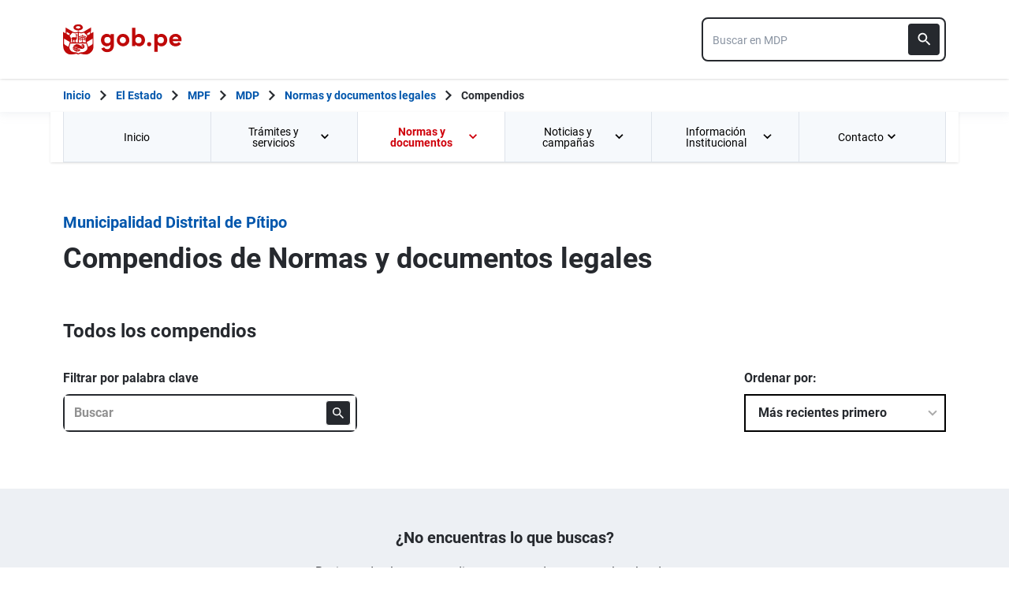

--- FILE ---
content_type: text/html; charset=utf-8
request_url: https://www.gob.pe/institucion/munipitipo/colecciones/normas
body_size: 13702
content:
<!DOCTYPE html><html lang="es-pe"><head><meta content="GOB.PE: único punto de contacto digital del Estado Peruano con la ciudadanía, basado en una experiencia sencilla, consistente e intuitiva de acceso a información institucional, trámites y servicios públicos digitales." name="description" /><!-- Google Tag Manager -->
      <script>(function(w,d,s,l,i){w[l]=w[l]||[];w[l].push({'gtm.start':
      new Date().getTime(),event:'gtm.js'});var f=d.getElementsByTagName(s)[0],
      j=d.createElement(s),dl=l!='dataLayer'?'&l='+l:'';j.async=true;j.src=
      'https://www.googletagmanager.com/gtm.js?id='+i+dl;f.parentNode.insertBefore(j,f);
      })(window,document,'script','dataLayer','GTM-PDXDRQN3');</script>
      <!-- End Google Tag Manager --><title>Compendios - Municipalidad Distrital de Pítipo - Plataforma del Estado Peruano</title><meta charset="UTF-8" /><meta content="width=device-width, initial-scale=1" name="viewport" /><meta content="H5efy5u72DDgqekf6xOfjd06S-f366QEbnkpXoDqcAg" name="google-site-verification" /><meta content="false" name="turbo-prefetch" /><meta name="csrf-param" content="authenticity_token" />
<meta name="csrf-token" content="uZBrAA_lJcv4x1R5yzylNb2QdmBNYlQZCx2jVKo3oTARFKg6nzIoZjARGu8lQfp4JTZ4S2HYZemvn_vk5aYgqg" /><link rel="stylesheet" href="/assets/application_base-9d9deb51.css" /><link rel="stylesheet" href="/assets/application_base-9d9deb51.css" media="print" /><link rel="stylesheet" href="/assets/application_print-8986f2e8.css" media="print" /><link rel="stylesheet" href="/assets/application-0972dfb8.css" media="all" data-turbo-track="reload" /><script>//global object for fbjs and draftjs
if (typeof global === 'undefined') {
  window.global = window;
}</script><script src="/assets/application_base-201d43e5.js" data-turbo-track="reload" defer="defer"></script><meta content="@gobpePCM" name="twitter:site" /><meta content="@gobpePCM" name="twitter:creator" /><meta content="Compendios - Municipalidad Distrital de Pítipo - Plataforma del Estado Peruano" name="twitter:title" /><meta content="GOB.PE: único punto de contacto digital del Estado Peruano con la ciudadanía, basado en una experiencia sencilla, consistente e intuitiva de acceso a información institucional, trámites y servicios públicos digitales. #gobpe" name="twitter:description" /><meta content="https://www.gob.pe/institucion/munipitipo/colecciones/normas" property="og:url" /><meta content="article" property="og:type" /><meta content="Compendios - Municipalidad Distrital de Pítipo - Plataforma del Estado Peruano" property="og:title" /><meta content="GOB.PE: único punto de contacto digital del Estado Peruano con la ciudadanía, basado en una experiencia sencilla, consistente e intuitiva de acceso a información institucional, trámites y servicios públicos digitales. #gobpe" property="og:description" /><meta content="summary" name="twitter:card" /><meta content="200" property="og:image:width" /><meta content="200" property="og:image:height" /><meta content="https://www.gob.pe/assets/escudo-rojo-200-f4bf73f7.png" property="og:image" /><link rel="apple-touch-icon" type="image/x-icon" href="/assets/favicons/apple-icon-57x57-42e0cdf0.png" sizes="57x57" /><link rel="apple-touch-icon" type="image/x-icon" href="/assets/favicons/apple-icon-60x60-5474857c.png" sizes="60x60" /><link rel="apple-touch-icon" type="image/x-icon" href="/assets/favicons/apple-icon-72x72-23a18d8b.png" sizes="72x72" /><link rel="apple-touch-icon" type="image/x-icon" href="/assets/favicons/apple-icon-76x76-6deed722.png" sizes="76x76" /><link rel="apple-touch-icon" type="image/x-icon" href="/assets/favicons/apple-icon-114x114-952c16d1.png" sizes="114x114" /><link rel="apple-touch-icon" type="image/x-icon" href="/assets/favicons/apple-icon-120x120-09c0093c.png" sizes="120x120" /><link rel="apple-touch-icon" type="image/x-icon" href="/assets/favicons/apple-icon-144x144-cfa8302f.png" sizes="144x144" /><link rel="apple-touch-icon" type="image/x-icon" href="/assets/favicons/apple-icon-152x152-657ce405.png" sizes="152x152" /><link rel="apple-touch-icon" type="image/x-icon" href="/assets/favicons/apple-icon-180x180-f85c0fca.png" sizes="180x180" /><link rel="icon" type="image/png" href="/assets/favicons/android-icon-192x192-ec1dea24.png" sizes="192x192" /><link rel="icon" type="image/x-icon" href="/assets/favicons/favicon-1760a09d.ico" /></head><body><!-- Google Tag Manager (noscript) -->
      <noscript><iframe src="https://www.googletagmanager.com/ns.html?id=GTM-PDXDRQN3"
      height="0" width="0" style="display:none;visibility:hidden"></iframe></noscript>
      <!-- End Google Tag Manager (noscript) --><a class="sr-only focus:not-sr-only text-primary underline p-4!" href="#main">Saltar a contenido principal</a><div class="nothing"></div><header aria-label="Header" class="home bg-white shadow"><div class="container align-center relative"><div class="header__content w-full"><div class="header__half flex-align-center"><a class="logo black home__logo track-ga-interaction no-underline!" data-ga-element-type="icono-principal" data-ga-label="Logo gob.pe" href="/"><div class="home__logo__img_shield--small js-escudo md:hidden"><img height="40rem" alt="Logotipo de gob.pe" class="h-10" role="img" src="/assets/escudo_rojo_bicentenario-785637cc.svg" /></div><div aria-label="Logo gob.pe" class="home__logo__img--small" role="img"><img alt="Logo gob.pe" class="img-logo" height="40rem" src="/assets/escudo_text_gobpe_bicentenario_rojo_2-f0bf4122.svg" /><img alt="Logo gob.pe" class="d-none img-logo-focus" src="/assets/escudo_text_gobpe_bicentenario_black-b62ef1cc.svg" /></div></a></div><div class="w-220 md:w-310"><div class="search-internal"><form autocomplete="off" role="search" data-controller="" action="/institucion/munipitipo/buscador" accept-charset="UTF-8" method="get"><div class="input-group no-print relative"><label class="visually-hidden" for="input-search-home-gobpe">Texto de búsqueda en gob.pe</label><input id="input-search-home-gobpe" placeholder="Buscar en MDP" class="search search_autocomplete h-14 rounded-lg border-2 border-gray-900 focus:border-transparent track-ga-search" data-url="https://www.gob.pe/searches_autocomplete.json" data-institution-id="2237" data-target="" data-ga-label="buscador-Compendios" data-ga-element-type="buscador" type="search" name="term" /><input value="munipitipo" autocomplete="off" type="hidden" name="institucion" id="institucion" /><input autocomplete="off" type="hidden" name="topic_id" id="topic_id" /><input value="" autocomplete="off" type="hidden" name="contenido" id="contenido" /><input value="none" autocomplete="off" type="hidden" name="sort_by" id="sort_by" /><button aria-label="Buscar" class="submit bg-gray-900 border-0 absolute inset-y-0 right-0 m-2 cursor-pointer p-2 rounded" disabled="true" id="btn-search-home-gobpe" type="submit"><svg xmlns="http://www.w3.org/2000/svg" width="32" height="32" viewBox="0 0 32 32" fill="none" class="w-6 h-6">
<path d="M21.0086 18.2075H20.06L19.7238 17.8834C20.9005 16.5146 21.6089 14.7376 21.6089 12.8045C21.6089 8.494 18.1149 5 13.8045 5C9.494 5 6 8.494 6 12.8045C6 17.1149 9.494 20.6089 13.8045 20.6089C15.7376 20.6089 17.5146 19.9005 18.8834 18.7238L19.2075 19.06V20.0086L25.211 26L27 24.211L21.0086 18.2075ZM13.8045 18.2075C10.8148 18.2075 8.40137 15.7942 8.40137 12.8045C8.40137 9.81475 10.8148 7.40137 13.8045 7.40137C16.7942 7.40137 19.2075 9.81475 19.2075 12.8045C19.2075 15.7942 16.7942 18.2075 13.8045 18.2075Z" fill="white"></path>
</svg></button></div></form></div></div></div></div></header><div class="react-modal"></div><div class="js-breadcrumb-full-width text-sm bg-white"><div class="container md:max-w-6xl mx-auto px-4"><div class="row"><nav aria-label="Ruta de páginas" class="col-md-12 px-4"><ol class="breadcrumb font-bold"><li class="breadcrumb-item hidden-sm-down hidden-md-down"><a aria-label="Inicio Gob.pe" class="track-ga-interaction" data-ga-element-type="link" data-ga-label="inicio" href="/"><div class="home__logo__img__breadcrumb" id="home">Inicio</div><div class="home__logo__img__breadcrumb hidden" id="escudo"><div class="mr-2"><img alt="gob.pe" class="h-8" height="32rem" src="/assets/escudo_text_gobpe_bicentenario-4656b576.svg" /></div></div></a></li><li class="breadcrumb-item hidden-sm-down hidden-md-down"><span class="hidden-sm-down hidden-md-down mx-1 md:mx-3"><svg xmlns="http://www.w3.org/2000/svg" xmlns:xlink="http://www.w3.org/1999/xlink" version="1.1" id="Capa_1" x="0px" y="0px" viewBox="0 0 10.1 16.3" style="enable-background:new 0 0 10.1 16.3;" xml:space="preserve" width="10.1" height="16.3" aria-hidden="true" class="w-2">
	<path fill="currentColor" d="M0,14.4l6.2-6.2L0,1.9L2,0l8.1,8.1L2,16.3L0,14.4z"></path>
</svg></span><span class="hidden-lg-up mx-1 md:mx-3"><svg xmlns="http://www.w3.org/2000/svg" xmlns:xlink="http://www.w3.org/1999/xlink" version="1.1" id="Capa_1" x="0px" y="0px" viewBox="0 0 10.1 16.3" style="enable-background:new 0 0 10.1 16.3;" xml:space="preserve" width="10.1" height="16.3" aria-hidden="true" class="w-2">
	<path fill="currentColor" d="m 10.1,1.9 -6.2,6.2 6.2,6.3 -2,1.9 L 0,8.2 8.1,0 Z"></path>
</svg></span><a class="track-ga-interaction font-bold ellipsis-breadcrumb" data-ga-element-type="link" data-ga-label="El Estado" href="/estado">El Estado</a></li><li class="breadcrumb-item hidden-sm-down hidden-md-down"><span class="hidden-sm-down hidden-md-down mx-1 md:mx-3"><svg xmlns="http://www.w3.org/2000/svg" xmlns:xlink="http://www.w3.org/1999/xlink" version="1.1" id="Capa_1" x="0px" y="0px" viewBox="0 0 10.1 16.3" style="enable-background:new 0 0 10.1 16.3;" xml:space="preserve" width="10.1" height="16.3" aria-hidden="true" class="w-2">
	<path fill="currentColor" d="M0,14.4l6.2-6.2L0,1.9L2,0l8.1,8.1L2,16.3L0,14.4z"></path>
</svg></span><span class="hidden-lg-up mx-1 md:mx-3"><svg xmlns="http://www.w3.org/2000/svg" xmlns:xlink="http://www.w3.org/1999/xlink" version="1.1" id="Capa_1" x="0px" y="0px" viewBox="0 0 10.1 16.3" style="enable-background:new 0 0 10.1 16.3;" xml:space="preserve" width="10.1" height="16.3" aria-hidden="true" class="w-2">
	<path fill="currentColor" d="m 10.1,1.9 -6.2,6.2 6.2,6.3 -2,1.9 L 0,8.2 8.1,0 Z"></path>
</svg></span><a class="track-ga-interaction font-bold ellipsis-breadcrumb" data-ga-element-type="link" data-ga-label="MPF" href="/muniferrenafe">MPF</a></li><li class="breadcrumb-item hidden-sm-down hidden-md-down"><span class="hidden-sm-down hidden-md-down mx-1 md:mx-3"><svg xmlns="http://www.w3.org/2000/svg" xmlns:xlink="http://www.w3.org/1999/xlink" version="1.1" id="Capa_1" x="0px" y="0px" viewBox="0 0 10.1 16.3" style="enable-background:new 0 0 10.1 16.3;" xml:space="preserve" width="10.1" height="16.3" aria-hidden="true" class="w-2">
	<path fill="currentColor" d="M0,14.4l6.2-6.2L0,1.9L2,0l8.1,8.1L2,16.3L0,14.4z"></path>
</svg></span><span class="hidden-lg-up mx-1 md:mx-3"><svg xmlns="http://www.w3.org/2000/svg" xmlns:xlink="http://www.w3.org/1999/xlink" version="1.1" id="Capa_1" x="0px" y="0px" viewBox="0 0 10.1 16.3" style="enable-background:new 0 0 10.1 16.3;" xml:space="preserve" width="10.1" height="16.3" aria-hidden="true" class="w-2">
	<path fill="currentColor" d="m 10.1,1.9 -6.2,6.2 6.2,6.3 -2,1.9 L 0,8.2 8.1,0 Z"></path>
</svg></span><a class="track-ga-interaction font-bold ellipsis-breadcrumb" data-ga-element-type="link" data-ga-label="MDP" href="/munipitipo">MDP</a></li><li class="breadcrumb-item"><span class="hidden-sm-down hidden-md-down mx-1 md:mx-3"><svg xmlns="http://www.w3.org/2000/svg" xmlns:xlink="http://www.w3.org/1999/xlink" version="1.1" id="Capa_1" x="0px" y="0px" viewBox="0 0 10.1 16.3" style="enable-background:new 0 0 10.1 16.3;" xml:space="preserve" width="10.1" height="16.3" aria-hidden="true" class="w-2">
	<path fill="currentColor" d="M0,14.4l6.2-6.2L0,1.9L2,0l8.1,8.1L2,16.3L0,14.4z"></path>
</svg></span><span class="hidden-lg-up mx-1 md:mx-3"><svg xmlns="http://www.w3.org/2000/svg" xmlns:xlink="http://www.w3.org/1999/xlink" version="1.1" id="Capa_1" x="0px" y="0px" viewBox="0 0 10.1 16.3" style="enable-background:new 0 0 10.1 16.3;" xml:space="preserve" width="10.1" height="16.3" aria-hidden="true" class="w-2">
	<path fill="currentColor" d="m 10.1,1.9 -6.2,6.2 6.2,6.3 -2,1.9 L 0,8.2 8.1,0 Z"></path>
</svg></span><a class="track-ga-interaction font-bold" data-ga-element-type="link" data-ga-label="Normas y documentos legales" href="/institucion/munipitipo/normas-legales">Normas y documentos legales</a></li><li class="breadcrumb-item hidden-sm-down hidden-md-down"><span class="hidden-sm-down hidden-md-down mx-1 md:mx-3"><svg xmlns="http://www.w3.org/2000/svg" xmlns:xlink="http://www.w3.org/1999/xlink" version="1.1" id="Capa_1" x="0px" y="0px" viewBox="0 0 10.1 16.3" style="enable-background:new 0 0 10.1 16.3;" xml:space="preserve" width="10.1" height="16.3" aria-hidden="true" class="w-2">
	<path fill="currentColor" d="M0,14.4l6.2-6.2L0,1.9L2,0l8.1,8.1L2,16.3L0,14.4z"></path>
</svg></span><a aria-current="page">Compendios</a></li></ol></nav><div class="searchbox"><div class="search-breadcrumb"></div></div></div></div></div><main aria-label="Contenido principal" role="main" id="main" class="yield js-sharect "><nav aria-label="Menú institucional" class="container hidden lg:block bg-white p-0 shadow" id="nav-institutional"><ul class="clicky-menu no-js flex h-full bg-gray-70" role="menu"><li aria-haspopup="true" class="flex-1" role="menuitem"><a class="px-6 py-3 h-full track-ga-interaction" data-ga-element-type="link" data-ga-institution="munipitipo" data-ga-label="Inicio" data-ga-title-section="menu" href="/munipitipo">Inicio </a></li><li aria-haspopup="true" class="flex-1" role="menuitem"><a class="px-6 py-3 h-full track-ga-interaction" data-ga-element-type="link" data-ga-institution="munipitipo" data-ga-label="Trámites y servicios" data-ga-title-section="menu" href="">Trámites y servicios <svg xmlns="http://www.w3.org/2000/svg" width="10" height="7" viewBox="0 0 10 7" fill="none" class="inline mr-2 w-3 js-title-arrow-menu inline w-5">
<path d="M1.175 0.158325L5 3.97499L8.825 0.158325L10 1.33333L5 6.33333L0 1.33333L1.175 0.158325Z" fill="currentColor"></path>
</svg></a><ul class="grid gap-x-8 border-r border-l border-b border-blue-200 p-9 bg-white left-0 grid-cols-2 submenu-columns-2" role="menu"><div class="col-span-1"><h2 class="leading-5 font-medium text-base">Enlaces directos</h2><hr aria-hidden="" class="border border-blue-200 w-90 my-4" /><div class="grid grid-cols-2"><li class="leading-5 mb-4 mr-8 grid content-center" role="menuitem"><a class="py-2 flex-align-center track-ga-interaction" data-ga-element-type="link" data-ga-label="Mesa de partes" data-ga-institution="munipitipo" data-ga-title-section="menu" href="https://facilita.gob.pe/t/26217">Mesa de partes<svg xmlns="http://www.w3.org/2000/svg" width="17" height="17" viewBox="0 0 17 17" fill="none" class="ml-1 w-7/50">
<path d="M1 0.999878L1.00001 0.899878L0.9 0.899865V0.999878V15.9999V16.0999L0.999986 16.0999H1.00002H1.00012H1.00053H1.00214L1.00854 16.0999L1.03366 16.0999L1.13033 16.0999L1.48645 16.0999L2.66667 16.1H14.3333H14.3387H14.3441H14.3494H14.3548H14.3601H14.3655H14.3708H14.3762H14.3815H14.3868H14.3922H14.3975H14.4028H14.4081H14.4135H14.4188H14.4241H14.4294H14.4347H14.44H14.4452H14.4505H14.4558H14.4611H14.4664H14.4716H14.4769H14.4821H14.4874H14.4926H14.4979H14.5031H14.5083H14.5136H14.5188H14.524H14.5292H14.5344H14.5396H14.5448H14.55H14.5552H14.5604H14.5656H14.5708H14.5759H14.5811H14.5863H14.5914H14.5966H14.6017H14.6069H14.612H14.6171H14.6223H14.6274H14.6325H14.6376H14.6427H14.6478H14.6529H14.658H14.6631H14.6681H14.6732H14.6783H14.6833H14.6884H14.6934H14.6985H14.7035H14.7085H14.7136H14.7186H14.7236H14.7286H14.7336H14.7386H14.7436H14.7486H14.7536H14.7585H14.7635H14.7685H14.7734H14.7784H14.7833H14.7883H14.7932H14.7981H14.803H14.8079H14.8129H14.8178H14.8226H14.8275H14.8324H14.8373H14.8422H14.847H14.8519H14.8567H14.8616H14.8664H14.8712H14.8761H14.8809H14.8857H14.8905H14.8953H14.9001H14.9049H14.9096H14.9144H14.9192H14.9239H14.9287H14.9334H14.9382H14.9429H14.9476H14.9523H14.957H14.9617H14.9664H14.9711H14.9758H14.9805H14.9851H14.9898H14.9944H14.9991H15.0037H15.0084H15.013H15.0176H15.0222H15.0268H15.0314H15.036H15.0406H15.0451H15.0497H15.0542H15.0588H15.0633H15.0679H15.0724H15.0769H15.0814H15.0859H15.0904H15.0949H15.0994H15.1038H15.1083H15.1128H15.1172H15.1216H15.1261H15.1305H15.1349H15.1393H15.1437H15.1481H15.1525H15.1569H15.1612H15.1656H15.1699H15.1743H15.1786H15.1829H15.1873H15.1916H15.1959H15.2002H15.2044H15.2087H15.213H15.2172H15.2215H15.2257H15.23H15.2342H15.2384H15.2426H15.2468H15.251H15.2552H15.2593H15.2635H15.2677H15.2718H15.2759H15.2801H15.2842H15.2883H15.2924H15.2965H15.3006H15.3046H15.3087H15.3128H15.3168H15.3208H15.3249H15.3289H15.3329H15.3369H15.3409H15.3449H15.3488H15.3528H15.3568H15.3607H15.3646H15.3686H15.3725H15.3764H15.3803H15.3842H15.388H15.3919H15.3958H15.3996H15.4035H15.4073H15.4111H15.4149H15.4187H15.4225H15.4263H15.43H15.4338H15.4376H15.4413H15.445H15.4487H15.4525H15.4562H15.4598H15.4635H15.4672H15.4708H15.4745H15.4781H15.4818H15.4854H15.489H15.4926H15.4962H15.4997H15.5033H15.5069H15.5104H15.514H15.5175H15.521H15.5245H15.528H15.5315H15.5349H15.5384H15.5418H15.5453H15.5487H15.5521H15.5555H15.5589H15.5623H15.5657H15.5691H15.5724H15.5758H15.5791H15.5824H15.5857H15.589H15.5923H15.5956H15.5988H15.6021H15.6053H15.6086H15.6118H15.615H15.6182H15.6214H15.6245H15.6277H15.6309H15.634H15.6371H15.6402H15.6433H15.6464H15.6495H15.6526H15.6557H15.6587H15.6617H15.6648H15.6678H15.6708H15.6738H15.6767H15.6797H15.6827H15.6856H15.6885H15.6914H15.6944H15.6972H15.7001H15.703H15.7059H15.7087H15.7115H15.7144H15.7172H15.72H15.7227H15.7255H15.7283H15.731H15.7338H15.7365H15.7392H15.7419H15.7446H15.7473H15.7499H15.7526H15.7552H15.7578H15.7604H15.763H15.7656H15.7682H15.7708H15.7733H15.7758H15.7784H15.7809H15.7834H15.7858H15.7883H15.7908H15.7932H15.7957H15.7981H15.8005H15.8029H15.8053H15.8076H15.81H15.8123H15.8146H15.817H15.8193H15.8215H15.8238H15.8261H15.8283H15.8306H15.8328H15.835H15.8372H15.8394H15.8415H15.8437H15.8458H15.848H15.8501H15.8522H15.8543H15.8563H15.8584H15.8604H15.8625H15.8645H15.8665H15.8685H15.8705H15.8724H15.8744H15.8763H15.8782H15.8801H15.882H15.8839H15.8858H15.8876H15.8895H15.8913H15.8931H15.8949H15.8967H15.8984H15.9002H15.9019H15.9037H15.9054H15.9071H15.9087H15.9104H15.9121H15.9137H15.9153H15.9169H15.9185H15.9201H15.9217H15.9232H15.9247H15.9263H15.9278H15.9293H15.9307H15.9322H15.9336H15.9351H15.9365H15.9379H15.9393H15.9407H15.942H15.9434H15.9447H15.946H15.9473H15.9486H15.9498H15.9511H15.9523H15.9536H15.9548H15.956H15.9571H15.9583H15.9594H15.9606H15.9617H15.9628H15.9639H15.9649H15.966H15.967H15.968H15.969H15.97H15.971H15.972H15.9729H15.9738H15.9748H15.9757H15.9765H15.9774H15.9783H15.9791H15.9799H15.9807H15.9815H15.9823H15.983H15.9838H15.9845H15.9852H15.9859H15.9865H15.9872H15.9878H15.9885H15.9891H15.9897H15.9902H15.9908H15.9914H15.9919H15.9924H15.9929H15.9934H15.9938H15.9943H15.9947H15.9951H15.9955H15.9959H15.9963H15.9966H15.9969H15.9972H15.9975H15.9978H15.9981H15.9983H15.9986H15.9988H15.999H15.9991H15.9993H15.9995H15.9996H15.9997H15.9998H15.9999H15.9999H16H16H16.1L16.1 16L16.0999 12.6665L16.0999 12.5665H15.9999H14.3332H14.2332L14.2332 12.6665L14.2333 14.2333H2.76667V2.76664H4.33333H4.43333V2.66664V0.999976V0.899976H4.33333H2.66667L1.48647 0.899927L1.13035 0.899893L1.03369 0.899882L1.00857 0.899879L1.00217 0.899878L1.00055 0.899878L1.00015 0.899878L1.00005 0.899878L1.00002 0.899878L1 0.999878ZM10.1667 0.899976H10.0667V0.999976V2.66664V2.76664H10.1667H12.9169L4.89596 10.7876L4.82525 10.8583L4.89596 10.929L6.07096 12.104L6.14167 12.1747L6.21238 12.104L14.2333 4.08307V6.83331V6.93331H14.3333H16H16.1V6.83331V0.999976V0.899976H16H10.1667Z" fill="#0056AC" stroke="#0056AC" stroke-width="0.2"></path>
</svg></a></li></div></div><div class="col-span-1"><h2 class="leading-5 font-medium text-base">Contenido más visto</h2><hr aria-hidden="" class="border border-blue-200 w-90 my-4" /><div class="grid grid-cols-2"><div class="col-span-2"><li class="leading-5 mb-4 mr-4" role="menuitem"><a class="track-ga-interaction" data-ga-element-type="link" data-ga-label="Consultar información de transparencia" data-ga-institution="munipitipo" data-ga-title-section="menu" href="/institucion/munipitipo/pages/60383-municipalidad-distrital-de-pitipo-consultar-informacion-de-transparencia">Consultar información de transparencia</a></li></div></div></div><div class="col-span-2"><hr aria-hidden="" class="border border-blue-200 w-full my-8" /></div><div class="col-span-2 flex justify-center"><a class="btn-see-all-nav track-ga-interaction w-half" data-ga-element-type="boton" data-ga-institution="munipitipo" data-ga-label="Todos los trámites y servicios" data-ga-title-section="menu" href="/institucion/munipitipo/tramites-y-servicios">Todos los trámites y servicios<svg xmlns="http://www.w3.org/2000/svg" xmlns:xlink="http://www.w3.org/1999/xlink" version="1.1" id="Capa_1" x="0px" y="0px" viewBox="0 0 10.1 16.3" style="enable-background:new 0 0 10.1 16.3;" xml:space="preserve" width="10.1" height="16.3" class="ml-4">
	<path fill="currentColor" d="M0,14.4l6.2-6.2L0,1.9L2,0l8.1,8.1L2,16.3L0,14.4z"></path>
</svg></a></div></ul></li><li aria-haspopup="true" class="flex-1 active" role="menuitem"><a class="px-6 py-3 h-full track-ga-interaction" data-ga-element-type="link" data-ga-institution="munipitipo" data-ga-label="Normas y documentos" data-ga-title-section="menu" href="">Normas y documentos <svg xmlns="http://www.w3.org/2000/svg" width="10" height="7" viewBox="0 0 10 7" fill="none" class="inline mr-2 w-3 js-title-arrow-menu inline w-5">
<path d="M1.175 0.158325L5 3.97499L8.825 0.158325L10 1.33333L5 6.33333L0 1.33333L1.175 0.158325Z" fill="currentColor"></path>
</svg></a><ul class="grid gap-x-8 border-r border-l border-b border-blue-200 p-9 bg-white left-0 grid-cols-2 submenu-columns-2" role="menu"><div class="col-span-1"><h2 class="leading-5 font-medium text-base">Normas y documentos legales</h2><hr aria-hidden="" class="border border-blue-200 w-90 my-4" /><div class="grid grid-cols-2"><div class="col-span-1"><li class="leading-5 mb-4 mr-4" role="menuitem"><a class="track-ga-interaction" data-ga-element-type="link" data-ga-label="Todos las normas y documentos legales" data-ga-institution="munipitipo" data-ga-title-section="menu" href="/institucion/munipitipo/normas-legales">Todos las normas y documentos legales</a></li><li class="leading-5 mb-4 mr-4" role="menuitem"><a class="track-ga-interaction" data-ga-element-type="link" data-ga-label="Todos los compendios de normas y documentos legales" data-ga-institution="munipitipo" data-ga-title-section="menu" href="/institucion/munipitipo/colecciones/normas">Todos los compendios de normas y documentos legales</a></li></div><div class="col-span-1"><h2 class="leading-5 font-medium mb-4 text-base">Tipo de Normas</h2><li class="leading-5 level-one mb-4" role="menuitem"><a class="flex-align-center track-ga-interaction " data-ga-element-type="link" data-ga-label="Acuerdo de Concejo" data-ga-institution="munipitipo" data-ga-title-section="menu" href="/institucion/munipitipo/normas-legales/tipos/108-acuerdo-de-concejo">Acuerdo de Concejo</a></li><li class="leading-5 level-one mb-4" role="menuitem"><a class="flex-align-center track-ga-interaction " data-ga-element-type="link" data-ga-label="Acuerdo de Concejo Municipal" data-ga-institution="munipitipo" data-ga-title-section="menu" href="/institucion/munipitipo/normas-legales/tipos/2827-acuerdo-de-concejo-municipal">Acuerdo de Concejo Municipal</a></li><li class="leading-5 level-one mb-4" role="menuitem"><a class="flex-align-center track-ga-interaction " data-ga-element-type="link" data-ga-label="Convenio" data-ga-institution="munipitipo" data-ga-title-section="menu" href="/institucion/munipitipo/normas-legales/tipos/25-convenio">Convenio</a></li><li class="leading-5 level-one mb-4" role="menuitem"><a class="flex-align-center track-ga-interaction " data-ga-element-type="link" data-ga-label="Decreto de Alcaldía" data-ga-institution="munipitipo" data-ga-title-section="menu" href="/institucion/munipitipo/normas-legales/tipos/96-decreto-de-alcaldia">Decreto de Alcaldía</a></li><li class="leading-5 level-one mb-4" role="menuitem"><a class="flex-align-center track-ga-interaction font-semibold" data-ga-element-type="link" data-ga-label="Ver todos los tipos de normas" data-ga-institution="munipitipo" data-ga-title-section="menu" href="/institucion/munipitipo/normas-legales/tipos">Ver todos los tipos de normas<svg xmlns="http://www.w3.org/2000/svg" xmlns:xlink="http://www.w3.org/1999/xlink" version="1.1" id="Capa_1" x="0px" y="0px" viewBox="0 0 10.1 16.3" style="enable-background:new 0 0 10.1 16.3;" xml:space="preserve" width="10.1" height="16.3" class="ml-4">
	<path fill="currentColor" d="M0,14.4l6.2-6.2L0,1.9L2,0l8.1,8.1L2,16.3L0,14.4z"></path>
</svg></a></li></div></div></div><div class="col-span-1"><h2 class="leading-5 font-medium text-base">Informes y publicaciones</h2><hr aria-hidden="" class="border border-blue-200 w-90 my-4" /><div class="grid grid-cols-2"><div class="col-span-1"><li class="leading-5 mb-4 mr-4" role="menuitem"><a class="track-ga-interaction" data-ga-element-type="link" data-ga-label="Todos los informes y publicaciones" data-ga-institution="munipitipo" data-ga-title-section="menu" href="/institucion/munipitipo/informes-publicaciones">Todos los informes y publicaciones</a></li><li class="leading-5 mb-4 mr-4" role="menuitem"><a class="track-ga-interaction" data-ga-element-type="link" data-ga-label="Todos los compendios de informes y publicaciones" data-ga-institution="munipitipo" data-ga-title-section="menu" href="/institucion/munipitipo/colecciones/informes-publicaciones">Todos los compendios de informes y publicaciones</a></li></div><div class="col-span-1"><h2 class="leading-5 font-medium mb-4 text-base">Tipo de Informes</h2><li class="leading-5 level-one mb-4" role="menuitem"><a class="flex-align-center track-ga-interaction " data-ga-element-type="link" data-ga-label="Archivo" data-ga-institution="munipitipo" data-ga-title-section="menu" href="/institucion/munipitipo/informes-publicaciones/tipos/17-archivo">Archivo</a></li><li class="leading-5 level-one mb-4" role="menuitem"><a class="flex-align-center track-ga-interaction " data-ga-element-type="link" data-ga-label="Documento de Gestión" data-ga-institution="munipitipo" data-ga-title-section="menu" href="/institucion/munipitipo/informes-publicaciones/tipos/27-documento-de-gestion">Documento de Gestión</a></li><li class="leading-5 level-one mb-4" role="menuitem"><a class="flex-align-center track-ga-interaction " data-ga-element-type="link" data-ga-label="Informe" data-ga-institution="munipitipo" data-ga-title-section="menu" href="/institucion/munipitipo/informes-publicaciones/tipos/60-informe">Informe</a></li><li class="leading-5 level-one mb-4" role="menuitem"><a class="flex-align-center track-ga-interaction font-semibold" data-ga-element-type="link" data-ga-label="Ver todos los tipos de informes" data-ga-institution="munipitipo" data-ga-title-section="menu" href="/institucion/munipitipo/informes-publicaciones/tipos">Ver todos los tipos de informes<svg xmlns="http://www.w3.org/2000/svg" xmlns:xlink="http://www.w3.org/1999/xlink" version="1.1" id="Capa_1" x="0px" y="0px" viewBox="0 0 10.1 16.3" style="enable-background:new 0 0 10.1 16.3;" xml:space="preserve" width="10.1" height="16.3" class="ml-4">
	<path fill="currentColor" d="M0,14.4l6.2-6.2L0,1.9L2,0l8.1,8.1L2,16.3L0,14.4z"></path>
</svg></a></li></div></div></div><div class="col-span-2"><hr aria-hidden="" class="border border-blue-200 w-full my-8" /></div><div class="col-span-2 flex justify-center"><a class="btn-see-all-nav track-ga-interaction w-half" data-ga-element-type="boton" data-ga-institution="munipitipo" data-ga-label="Todas las normas y documentos" data-ga-title-section="menu" href="/institucion/munipitipo/normas-y-documentos">Todas las normas y documentos<svg xmlns="http://www.w3.org/2000/svg" xmlns:xlink="http://www.w3.org/1999/xlink" version="1.1" id="Capa_1" x="0px" y="0px" viewBox="0 0 10.1 16.3" style="enable-background:new 0 0 10.1 16.3;" xml:space="preserve" width="10.1" height="16.3" class="ml-4">
	<path fill="currentColor" d="M0,14.4l6.2-6.2L0,1.9L2,0l8.1,8.1L2,16.3L0,14.4z"></path>
</svg></a></div></ul></li><li aria-haspopup="true" class="flex-1" role="menuitem"><a class="px-6 py-3 h-full track-ga-interaction" data-ga-element-type="link" data-ga-institution="munipitipo" data-ga-label="Noticias y campañas" data-ga-title-section="menu" href="/institucion/munipitipo/noticias">Noticias y campañas <svg xmlns="http://www.w3.org/2000/svg" width="10" height="7" viewBox="0 0 10 7" fill="none" class="inline mr-2 w-3 js-title-arrow-menu inline w-5">
<path d="M1.175 0.158325L5 3.97499L8.825 0.158325L10 1.33333L5 6.33333L0 1.33333L1.175 0.158325Z" fill="currentColor"></path>
</svg></a><ul class="grid gap-x-8 border-r border-l border-b border-blue-200 p-9 bg-white left-0 grid-cols-2 submenu-columns-2" role="menu"><div class="col-span-1"><h2 class="leading-5 font-medium mb-2 text-base">Noticias</h2><li role="menuitem"><a class="py-2 font-semibold flex-align-center track-ga-interaction" data-ga-element-type="link" data-ga-label="Todas las noticias" data-ga-institution="munipitipo" data-ga-title-section="menu" href="/institucion/munipitipo/noticias">Todas las noticias<svg xmlns="http://www.w3.org/2000/svg" xmlns:xlink="http://www.w3.org/1999/xlink" version="1.1" id="Capa_1" x="0px" y="0px" viewBox="0 0 10.1 16.3" style="enable-background:new 0 0 10.1 16.3;" xml:space="preserve" width="10.1" height="16.3" class="ml-4">
	<path fill="currentColor" d="M0,14.4l6.2-6.2L0,1.9L2,0l8.1,8.1L2,16.3L0,14.4z"></path>
</svg></a></li><li role="menuitem"><a class="py-2 font-semibold flex-align-center track-ga-interaction" data-ga-element-type="link" data-ga-label="Todos los compendios de noticias" data-ga-institution="munipitipo" data-ga-title-section="menu" href="/institucion/munipitipo/colecciones/noticias">Todos los compendios de noticias<svg xmlns="http://www.w3.org/2000/svg" xmlns:xlink="http://www.w3.org/1999/xlink" version="1.1" id="Capa_1" x="0px" y="0px" viewBox="0 0 10.1 16.3" style="enable-background:new 0 0 10.1 16.3;" xml:space="preserve" width="10.1" height="16.3" class="ml-4">
	<path fill="currentColor" d="M0,14.4l6.2-6.2L0,1.9L2,0l8.1,8.1L2,16.3L0,14.4z"></path>
</svg></a></li></div><div class="col-span-1"><h2 class="leading-5 font-medium mb-2 text-base">Campañas</h2><li role="menuitem"><a class="py-2 font-semibold flex-align-center track-ga-interaction" data-ga-element-type="link" data-ga-label="Todas las campañas y eventos" data-ga-institution="munipitipo" data-ga-title-section="menu" href="/institucion/munipitipo/campa%C3%B1as">Todas las campañas y eventos<svg xmlns="http://www.w3.org/2000/svg" xmlns:xlink="http://www.w3.org/1999/xlink" version="1.1" id="Capa_1" x="0px" y="0px" viewBox="0 0 10.1 16.3" style="enable-background:new 0 0 10.1 16.3;" xml:space="preserve" width="10.1" height="16.3" class="ml-4">
	<path fill="currentColor" d="M0,14.4l6.2-6.2L0,1.9L2,0l8.1,8.1L2,16.3L0,14.4z"></path>
</svg></a></li></div></ul></li><li aria-haspopup="true" class="flex-1" role="menuitem"><a class="px-6 py-3 h-full track-ga-interaction" data-ga-element-type="link" data-ga-institution="munipitipo" data-ga-label="Información Institucional" data-ga-title-section="menu" href="">Información Institucional <svg xmlns="http://www.w3.org/2000/svg" width="10" height="7" viewBox="0 0 10 7" fill="none" class="inline mr-2 w-3 js-title-arrow-menu inline w-5">
<path d="M1.175 0.158325L5 3.97499L8.825 0.158325L10 1.33333L5 6.33333L0 1.33333L1.175 0.158325Z" fill="currentColor"></path>
</svg></a><ul class="grid gap-x-8 border-r border-l border-b border-blue-200 p-9 bg-white left-0 grid-cols-3 submenu-columns-3" role="menu"><div class="col-span-1"><li class="mb-4" role="menuitem"><a class="py-2 px-4 track-ga-interaction" data-ga-element-type="link" data-ga-label="¿Qué hacemos?" data-ga-institution="munipitipo" data-ga-title-section="menu" href="/institucion/munipitipo/institucional">¿Qué hacemos?</a></li><li class="mb-4" role="menuitem"><a class="py-2 px-4 track-ga-interaction" data-ga-element-type="link" data-ga-label="Directorio de funcionarios" data-ga-institution="munipitipo" data-ga-title-section="menu" href="/institucion/munipitipo/funcionarios">Directorio de funcionarios</a></li><li class="mb-4" role="menuitem"><a class="py-2 px-4 track-ga-interaction" data-ga-element-type="link" data-ga-label="Organigrama" data-ga-institution="munipitipo" data-ga-title-section="menu" href="/rails/active_storage/blobs/redirect/eyJfcmFpbHMiOnsiZGF0YSI6MTA2ODA4LCJwdXIiOiJibG9iX2lkIn19--b6fc9d00ddca24270af6b6c026c59e03192b54c3/organigrama_pitipo.pdf">Organigrama</a></li><li class="mb-4" role="menuitem"><a class="py-2 px-4 track-ga-interaction" data-ga-element-type="link" data-ga-label="Portal de Transparencia Estándar" data-ga-institution="munipitipo" data-ga-title-section="menu" href="https://transparencia.gob.pe/enlaces/pte_transparencia_enlaces.aspx?id_entidad=11426">Portal de Transparencia Estándar</a></li></div><div class="col-span-1"><h2 class="leading-5 font-medium mb-2 text-base">Documentos de gestión</h2><li role="menuitem"><a class="py-2 font-semibold flex-align-center track-ga-interaction" data-ga-element-type="link" data-ga-label="Todos los documentos de gestión" data-ga-institution="munipitipo" data-ga-title-section="menu" href="/institucion/munipitipo/informes-publicaciones/tipos/27">Todos los documentos de gestión<svg xmlns="http://www.w3.org/2000/svg" xmlns:xlink="http://www.w3.org/1999/xlink" version="1.1" id="Capa_1" x="0px" y="0px" viewBox="0 0 10.1 16.3" style="enable-background:new 0 0 10.1 16.3;" xml:space="preserve" width="10.1" height="16.3" class="ml-4">
	<path fill="currentColor" d="M0,14.4l6.2-6.2L0,1.9L2,0l8.1,8.1L2,16.3L0,14.4z"></path>
</svg></a></li></div><div class="col-span-1"><h2 class="leading-5 font-medium mb-2 text-base">Secciones relacionadas</h2><li role="menuitem"><a class="py-2  flex-align-center track-ga-interaction" data-ga-element-type="link" data-ga-label="Noticias" data-ga-institution="munipitipo" data-ga-title-section="menu" href="/institucion/munipitipo/noticias">Noticias</a></li><li role="menuitem"><a class="py-2  flex-align-center track-ga-interaction" data-ga-element-type="link" data-ga-label="Informes y publicaciones" data-ga-institution="munipitipo" data-ga-title-section="menu" href="/institucion/munipitipo/informes-publicaciones">Informes y publicaciones</a></li><li role="menuitem"><a class="py-2  flex-align-center track-ga-interaction" data-ga-element-type="link" data-ga-label="Normas y documentos legales" data-ga-institution="munipitipo" data-ga-title-section="menu" href="/institucion/munipitipo/normas-legales">Normas y documentos legales</a></li><li role="menuitem"><a class="py-2  flex-align-center track-ga-interaction" data-ga-element-type="link" data-ga-label="Campañas y eventos" data-ga-institution="munipitipo" data-ga-title-section="menu" href="/institucion/munipitipo/campa%C3%B1as">Campañas y eventos</a></li></div><div class="col-span-3"><hr aria-hidden="" class="border border-blue-200 w-full my-8" /></div><div class="col-span-3 flex justify-center"><a class="btn-see-all-nav track-ga-interaction w-half" data-ga-element-type="boton" data-ga-institution="munipitipo" data-ga-label="Toda la información institucional" data-ga-title-section="menu" href="/institucion/munipitipo/institucional">Toda la información institucional<svg xmlns="http://www.w3.org/2000/svg" xmlns:xlink="http://www.w3.org/1999/xlink" version="1.1" id="Capa_1" x="0px" y="0px" viewBox="0 0 10.1 16.3" style="enable-background:new 0 0 10.1 16.3;" xml:space="preserve" width="10.1" height="16.3" class="ml-4">
	<path fill="currentColor" d="M0,14.4l6.2-6.2L0,1.9L2,0l8.1,8.1L2,16.3L0,14.4z"></path>
</svg></a></div></ul></li><li aria-haspopup="true" class="flex-1" role="menuitem"><a class="px-6 py-3 h-full track-ga-interaction" data-ga-element-type="link" data-ga-institution="munipitipo" data-ga-label="Contacto" data-ga-title-section="menu" href="">Contacto <svg xmlns="http://www.w3.org/2000/svg" width="10" height="7" viewBox="0 0 10 7" fill="none" class="inline mr-2 w-3 js-title-arrow-menu inline w-5">
<path d="M1.175 0.158325L5 3.97499L8.825 0.158325L10 1.33333L5 6.33333L0 1.33333L1.175 0.158325Z" fill="currentColor"></path>
</svg></a><ul class="grid gap-x-8 border-r border-l border-b border-blue-200 p-9 bg-white left-0 grid-cols-3 submenu-columns-3" role="menu"><li role="menuitem"><a class="py-2 px-4 flex-align-center track-ga-interaction " data-ga-element-type="link" data-ga-label="Directorio de funcionarios" data-ga-institution="munipitipo" data-ga-title-section="menu" href="/institucion/munipitipo/funcionarios">Directorio de funcionarios</a></li><li role="menuitem"><a class="py-2 px-4 flex-align-center track-ga-interaction " data-ga-element-type="link" data-ga-label="Sedes" data-ga-institution="munipitipo" data-ga-title-section="menu" href="/institucion/munipitipo/sedes">Sedes</a></li><div class="col-span-3"><hr aria-hidden="" class="border border-blue-200 w-full my-8" /></div><div class="col-span-3 flex justify-center"><a class="btn-see-all-nav track-ga-interaction w-half" data-ga-element-type="boton" data-ga-institution="munipitipo" data-ga-label="Toda la información de contacto" data-ga-title-section="menu" href="/institucion/munipitipo/contacto-y-numeros-de-emergencias">Toda la información de contacto<svg xmlns="http://www.w3.org/2000/svg" xmlns:xlink="http://www.w3.org/1999/xlink" version="1.1" id="Capa_1" x="0px" y="0px" viewBox="0 0 10.1 16.3" style="enable-background:new 0 0 10.1 16.3;" xml:space="preserve" width="10.1" height="16.3" class="ml-4">
	<path fill="currentColor" d="M0,14.4l6.2-6.2L0,1.9L2,0l8.1,8.1L2,16.3L0,14.4z"></path>
</svg></a></div></ul></li></ul></nav><nav class="nav-mobile-institutional lg:hidden" data-controller="menuitem"><div class="container text-base flex flex-col bg-gray-70 absolute z-30 px-0 max-w-80"><a class="track-ga-interaction px-5 box-mobile justify-between dropdown border-b no-underline" data-action="click-&gt;menuitem#toggleParent1" data-ga-element-type="link" data-ga-institution="munipitipo" data-ga-label="Menú" data-ga-title-section="menu"><span class="font-medium text-base">Menú</span><svg xmlns="http://www.w3.org/2000/svg" width="24" height="24" viewBox="0 0 24 24" fill="none" class="inline js-chevron-menu">
<path d="M3 18H21V16H3V18ZM3 13H21V11H3V13ZM3 6V8H21V6H3Z" fill="#26292E"></path>
</svg></a><ul class="parent-1 clickoutside invisible mb-0" data-target="menuitem.parent1"><li class="border-b sublevel-1"><a class="track-ga-click font-semibold px-5 elementHidden hiddenFocus box-mobile " data-origin="mobile-menu-munipitipo-inicio-back" href="/munipitipo"><svg xmlns="http://www.w3.org/2000/svg" width="7" height="11" viewBox="0 0 7 11" fill="none" class="inline chevron-menu ml-1">
<path d="M6.83372 1.18244L3.07443 5.06385L6.94763 8.83159L5.79026 10.024L0.716361 5.09896L5.64135 0.0250649L6.83372 1.18244Z" fill="#0056AC"></path>
</svg><span>Inicio</span></a><a class="track-ga-click px-5 box-mobile   " data-origin="mobile-menu-munipitipo-inicio-next" href="/munipitipo"><span>Inicio</span></a></li><li class="border-b sublevel-1" data-action="click-&gt;menuitem#toggleParent2"><a class="track-ga-click font-semibold px-5 elementHidden hiddenFocus box-mobile  dropdown hiddentarget " data-origin="mobile-menu-munipitipo-tramites-y-servicios-back" href="javascript:void(0)"><svg xmlns="http://www.w3.org/2000/svg" width="7" height="11" viewBox="0 0 7 11" fill="none" class="inline chevron-menu ml-1">
<path d="M6.83372 1.18244L3.07443 5.06385L6.94763 8.83159L5.79026 10.024L0.716361 5.09896L5.64135 0.0250649L6.83372 1.18244Z" fill="#0056AC"></path>
</svg><span>Trámites y servicios</span></a><a class="track-ga-click px-5 box-mobile    dropdown hiddentarget " data-origin="mobile-menu-munipitipo-tramites-y-servicios-next" href="javascript:void(0)"><span>Trámites y servicios</span><svg xmlns="http://www.w3.org/2000/svg" width="7" height="11" viewBox="0 0 7 11" fill="none" class="inline chevron-menu ml-auto">
<path d="M0.273154 8.92713L4.04382 5.05678L0.181701 1.27768L1.34257 0.0887187L6.40199 5.02859L1.46212 10.088L0.273154 8.92713Z" fill="black"></path>
</svg></a><ul class="hidden parent-2"><li class="border-b bg-white sublevel-2"><a class="track-ga-click px-5 box-mobile hiddentarget  info-institutional-details" data-origin="mobile-menu-munipitipo-todos-los-tramites-y-servicios" href="/institucion/munipitipo/tramites-y-servicios"><span>Todos los trámites y servicios</span></a></li><li class="border-b bg-white sublevel-2"><a class="track-ga-click px-5 box-mobile hiddentarget" data-origin="mobile-menu-munipitipo-enlaces-directos" href="/institucion/munipitipo/colecciones/normas"><span class="font-medium text-black">Enlaces directos</span></a></li><li class="border-b bg-white sublevel-2"><a class="track-ga-click px-5 box-mobile hiddentarget" data-origin="mobile-menu-munipitipo-mesa-de-partes" href="https://facilita.gob.pe/t/26217"><span>Mesa de partes</span></a></li><li class="border-b bg-white sublevel-2"><a class="track-ga-click px-5 box-mobile hiddentarget" data-origin="mobile-menu-munipitipo-contenido-mas-visto" href="/institucion/munipitipo/colecciones/normas"><span class="font-medium text-black">Contenido más visto</span></a></li><li class="border-b bg-white sublevel-2"><a class="track-ga-click px-5 box-mobile hiddentarget" data-origin="mobile-menu-munipitipo-consultar-informacion-de-transparencia" href="/institucion/munipitipo/pages/60383-municipalidad-distrital-de-pitipo-consultar-informacion-de-transparencia"><span>Consultar información de transparencia</span></a></li></ul></li><li class="border-b sublevel-1" data-action="click-&gt;menuitem#toggleParent2"><a class="track-ga-click font-semibold px-5 elementHidden hiddenFocus box-mobile  dropdown hiddentarget " data-origin="mobile-menu-munipitipo-normas-y-documentos-back" href="javascript:void(0)"><svg xmlns="http://www.w3.org/2000/svg" width="7" height="11" viewBox="0 0 7 11" fill="none" class="inline chevron-menu ml-1">
<path d="M6.83372 1.18244L3.07443 5.06385L6.94763 8.83159L5.79026 10.024L0.716361 5.09896L5.64135 0.0250649L6.83372 1.18244Z" fill="#0056AC"></path>
</svg><span>Normas y documentos</span></a><a class="track-ga-click px-5 box-mobile    dropdown hiddentarget " data-origin="mobile-menu-munipitipo-normas-y-documentos-next" href="javascript:void(0)"><span>Normas y documentos</span><svg xmlns="http://www.w3.org/2000/svg" width="7" height="11" viewBox="0 0 7 11" fill="none" class="inline chevron-menu ml-auto">
<path d="M0.273154 8.92713L4.04382 5.05678L0.181701 1.27768L1.34257 0.0887187L6.40199 5.02859L1.46212 10.088L0.273154 8.92713Z" fill="black"></path>
</svg></a><ul class="hidden parent-2"><li class="border-b bg-white sublevel-2"><a class="track-ga-click px-5 box-mobile hiddentarget  info-institutional-details" data-origin="mobile-menu-munipitipo-todas-las-normas-y-documentos" href="/institucion/munipitipo/normas-y-documentos"><span>Todas las normas y documentos</span></a></li><li class="border-b bg-white sublevel-2"><a class="track-ga-click px-5 box-mobile hiddentarget" data-origin="mobile-menu-munipitipo-normas-y-documentos-legales" href="/institucion/munipitipo/colecciones/normas"><span class="font-medium text-black">Normas y documentos legales</span></a></li><li class="border-b bg-white sublevel-2"><a class="track-ga-click px-5 box-mobile hiddentarget" data-origin="mobile-menu-munipitipo-todos-las-normas-y-documentos-legales" href="/institucion/munipitipo/normas-legales"><span>Todos las normas y documentos legales</span></a></li><li class="border-b bg-white sublevel-2"><a class="track-ga-click px-5 box-mobile hiddentarget" data-origin="mobile-menu-munipitipo-todos-los-compendios-de-normas-y-documentos-legales" href="/institucion/munipitipo/colecciones/normas"><span>Todos los compendios de normas y documentos legales</span></a></li><li class="border-b sublevel-2" data-action=""><a class="track-ga-click font-semibold px-5 elementHidden hiddenFocus box-mobile  dropdown hiddentarget info-institutional font-bold" data-origin="mobile-menu-munipitipo-tipo-de-normas-back" href="javascript:void(0)"><svg xmlns="http://www.w3.org/2000/svg" width="7" height="11" viewBox="0 0 7 11" fill="none" class="inline chevron-menu ml-1">
<path d="M6.83372 1.18244L3.07443 5.06385L6.94763 8.83159L5.79026 10.024L0.716361 5.09896L5.64135 0.0250649L6.83372 1.18244Z" fill="#0056AC"></path>
</svg><span>Tipo de Normas</span></a><a class="track-ga-click px-5 box-mobile    dropdown hiddentarget info-institutional font-bold" data-origin="mobile-menu-munipitipo-tipo-de-normas-next" href="javascript:void(0)"><span>Tipo de Normas</span><svg xmlns="http://www.w3.org/2000/svg" width="7" height="11" viewBox="0 0 7 11" fill="none" class="inline chevron-menu ml-auto">
<path d="M0.273154 8.92713L4.04382 5.05678L0.181701 1.27768L1.34257 0.0887187L6.40199 5.02859L1.46212 10.088L0.273154 8.92713Z" fill="black"></path>
</svg></a><ul class="hidden parent-end"><li class="border-b bg-white level-end"><a class="track-ga-click px-5 box-mobile hiddentarget  info-institutional-details" data-origin="mobile-menu-munipitipo-" href="/institucion/munipitipo/colecciones/normas"><span></span></a></li><li class="border-b level-end"><a class="track-ga-click font-semibold px-5 elementHidden hiddenFocus box-mobile " data-origin="mobile-menu-munipitipo-acuerdo-de-concejo-back" href="/institucion/munipitipo/normas-legales/tipos/108-acuerdo-de-concejo"><svg xmlns="http://www.w3.org/2000/svg" width="7" height="11" viewBox="0 0 7 11" fill="none" class="inline chevron-menu ml-1">
<path d="M6.83372 1.18244L3.07443 5.06385L6.94763 8.83159L5.79026 10.024L0.716361 5.09896L5.64135 0.0250649L6.83372 1.18244Z" fill="#0056AC"></path>
</svg><span>Acuerdo de Concejo</span></a><a class="track-ga-click px-5 box-mobile   " data-origin="mobile-menu-munipitipo-acuerdo-de-concejo-next" href="/institucion/munipitipo/normas-legales/tipos/108-acuerdo-de-concejo"><span>Acuerdo de Concejo</span></a></li><li class="border-b level-end"><a class="track-ga-click font-semibold px-5 elementHidden hiddenFocus box-mobile " data-origin="mobile-menu-munipitipo-acuerdo-de-concejo-municipal-back" href="/institucion/munipitipo/normas-legales/tipos/2827-acuerdo-de-concejo-municipal"><svg xmlns="http://www.w3.org/2000/svg" width="7" height="11" viewBox="0 0 7 11" fill="none" class="inline chevron-menu ml-1">
<path d="M6.83372 1.18244L3.07443 5.06385L6.94763 8.83159L5.79026 10.024L0.716361 5.09896L5.64135 0.0250649L6.83372 1.18244Z" fill="#0056AC"></path>
</svg><span>Acuerdo de Concejo Municipal</span></a><a class="track-ga-click px-5 box-mobile   " data-origin="mobile-menu-munipitipo-acuerdo-de-concejo-municipal-next" href="/institucion/munipitipo/normas-legales/tipos/2827-acuerdo-de-concejo-municipal"><span>Acuerdo de Concejo Municipal</span></a></li><li class="border-b level-end"><a class="track-ga-click font-semibold px-5 elementHidden hiddenFocus box-mobile " data-origin="mobile-menu-munipitipo-convenio-back" href="/institucion/munipitipo/normas-legales/tipos/25-convenio"><svg xmlns="http://www.w3.org/2000/svg" width="7" height="11" viewBox="0 0 7 11" fill="none" class="inline chevron-menu ml-1">
<path d="M6.83372 1.18244L3.07443 5.06385L6.94763 8.83159L5.79026 10.024L0.716361 5.09896L5.64135 0.0250649L6.83372 1.18244Z" fill="#0056AC"></path>
</svg><span>Convenio</span></a><a class="track-ga-click px-5 box-mobile   " data-origin="mobile-menu-munipitipo-convenio-next" href="/institucion/munipitipo/normas-legales/tipos/25-convenio"><span>Convenio</span></a></li><li class="border-b level-end"><a class="track-ga-click font-semibold px-5 elementHidden hiddenFocus box-mobile " data-origin="mobile-menu-munipitipo-decreto-de-alcaldia-back" href="/institucion/munipitipo/normas-legales/tipos/96-decreto-de-alcaldia"><svg xmlns="http://www.w3.org/2000/svg" width="7" height="11" viewBox="0 0 7 11" fill="none" class="inline chevron-menu ml-1">
<path d="M6.83372 1.18244L3.07443 5.06385L6.94763 8.83159L5.79026 10.024L0.716361 5.09896L5.64135 0.0250649L6.83372 1.18244Z" fill="#0056AC"></path>
</svg><span>Decreto de Alcaldía</span></a><a class="track-ga-click px-5 box-mobile   " data-origin="mobile-menu-munipitipo-decreto-de-alcaldia-next" href="/institucion/munipitipo/normas-legales/tipos/96-decreto-de-alcaldia"><span>Decreto de Alcaldía</span></a></li><li class="border-b level-end"><a class="track-ga-click font-semibold px-5 elementHidden hiddenFocus box-mobile " data-origin="mobile-menu-munipitipo-ver-todos-los-tipos-de-normas-back" href="/institucion/munipitipo/normas-legales/tipos"><svg xmlns="http://www.w3.org/2000/svg" width="7" height="11" viewBox="0 0 7 11" fill="none" class="inline chevron-menu ml-1">
<path d="M6.83372 1.18244L3.07443 5.06385L6.94763 8.83159L5.79026 10.024L0.716361 5.09896L5.64135 0.0250649L6.83372 1.18244Z" fill="#0056AC"></path>
</svg><span>Ver todos los tipos de normas</span></a><a class="track-ga-click px-5 box-mobile   " data-origin="mobile-menu-munipitipo-ver-todos-los-tipos-de-normas-next" href="/institucion/munipitipo/normas-legales/tipos"><span>Ver todos los tipos de normas</span></a></li></ul></li><li class="border-b bg-white sublevel-2"><a class="track-ga-click px-5 box-mobile hiddentarget" data-origin="mobile-menu-munipitipo-informes-y-publicaciones" href="/institucion/munipitipo/colecciones/normas"><span class="font-medium text-black">Informes y publicaciones</span></a></li><li class="border-b bg-white sublevel-2"><a class="track-ga-click px-5 box-mobile hiddentarget" data-origin="mobile-menu-munipitipo-todos-los-informes-y-publicaciones" href="/institucion/munipitipo/informes-publicaciones"><span>Todos los informes y publicaciones</span></a></li><li class="border-b bg-white sublevel-2"><a class="track-ga-click px-5 box-mobile hiddentarget" data-origin="mobile-menu-munipitipo-todos-los-compendios-de-informes-y-publicaciones" href="/institucion/munipitipo/colecciones/informes-publicaciones"><span>Todos los compendios de informes y publicaciones</span></a></li><li class="border-b sublevel-2" data-action=""><a class="track-ga-click font-semibold px-5 elementHidden hiddenFocus box-mobile  dropdown hiddentarget info-institutional font-bold" data-origin="mobile-menu-munipitipo-tipo-de-informes-back" href="javascript:void(0)"><svg xmlns="http://www.w3.org/2000/svg" width="7" height="11" viewBox="0 0 7 11" fill="none" class="inline chevron-menu ml-1">
<path d="M6.83372 1.18244L3.07443 5.06385L6.94763 8.83159L5.79026 10.024L0.716361 5.09896L5.64135 0.0250649L6.83372 1.18244Z" fill="#0056AC"></path>
</svg><span>Tipo de Informes</span></a><a class="track-ga-click px-5 box-mobile    dropdown hiddentarget info-institutional font-bold" data-origin="mobile-menu-munipitipo-tipo-de-informes-next" href="javascript:void(0)"><span>Tipo de Informes</span><svg xmlns="http://www.w3.org/2000/svg" width="7" height="11" viewBox="0 0 7 11" fill="none" class="inline chevron-menu ml-auto">
<path d="M0.273154 8.92713L4.04382 5.05678L0.181701 1.27768L1.34257 0.0887187L6.40199 5.02859L1.46212 10.088L0.273154 8.92713Z" fill="black"></path>
</svg></a><ul class="hidden parent-end"><li class="border-b bg-white level-end"><a class="track-ga-click px-5 box-mobile hiddentarget  info-institutional-details" data-origin="mobile-menu-munipitipo-" href="/institucion/munipitipo/colecciones/normas"><span></span></a></li><li class="border-b level-end"><a class="track-ga-click font-semibold px-5 elementHidden hiddenFocus box-mobile " data-origin="mobile-menu-munipitipo-archivo-back" href="/institucion/munipitipo/informes-publicaciones/tipos/17-archivo"><svg xmlns="http://www.w3.org/2000/svg" width="7" height="11" viewBox="0 0 7 11" fill="none" class="inline chevron-menu ml-1">
<path d="M6.83372 1.18244L3.07443 5.06385L6.94763 8.83159L5.79026 10.024L0.716361 5.09896L5.64135 0.0250649L6.83372 1.18244Z" fill="#0056AC"></path>
</svg><span>Archivo</span></a><a class="track-ga-click px-5 box-mobile   " data-origin="mobile-menu-munipitipo-archivo-next" href="/institucion/munipitipo/informes-publicaciones/tipos/17-archivo"><span>Archivo</span></a></li><li class="border-b level-end"><a class="track-ga-click font-semibold px-5 elementHidden hiddenFocus box-mobile " data-origin="mobile-menu-munipitipo-documento-de-gestion-back" href="/institucion/munipitipo/informes-publicaciones/tipos/27-documento-de-gestion"><svg xmlns="http://www.w3.org/2000/svg" width="7" height="11" viewBox="0 0 7 11" fill="none" class="inline chevron-menu ml-1">
<path d="M6.83372 1.18244L3.07443 5.06385L6.94763 8.83159L5.79026 10.024L0.716361 5.09896L5.64135 0.0250649L6.83372 1.18244Z" fill="#0056AC"></path>
</svg><span>Documento de Gestión</span></a><a class="track-ga-click px-5 box-mobile   " data-origin="mobile-menu-munipitipo-documento-de-gestion-next" href="/institucion/munipitipo/informes-publicaciones/tipos/27-documento-de-gestion"><span>Documento de Gestión</span></a></li><li class="border-b level-end"><a class="track-ga-click font-semibold px-5 elementHidden hiddenFocus box-mobile " data-origin="mobile-menu-munipitipo-informe-back" href="/institucion/munipitipo/informes-publicaciones/tipos/60-informe"><svg xmlns="http://www.w3.org/2000/svg" width="7" height="11" viewBox="0 0 7 11" fill="none" class="inline chevron-menu ml-1">
<path d="M6.83372 1.18244L3.07443 5.06385L6.94763 8.83159L5.79026 10.024L0.716361 5.09896L5.64135 0.0250649L6.83372 1.18244Z" fill="#0056AC"></path>
</svg><span>Informe</span></a><a class="track-ga-click px-5 box-mobile   " data-origin="mobile-menu-munipitipo-informe-next" href="/institucion/munipitipo/informes-publicaciones/tipos/60-informe"><span>Informe</span></a></li><li class="border-b level-end"><a class="track-ga-click font-semibold px-5 elementHidden hiddenFocus box-mobile " data-origin="mobile-menu-munipitipo-ver-todos-los-tipos-de-informes-back" href="/institucion/munipitipo/informes-publicaciones/tipos"><svg xmlns="http://www.w3.org/2000/svg" width="7" height="11" viewBox="0 0 7 11" fill="none" class="inline chevron-menu ml-1">
<path d="M6.83372 1.18244L3.07443 5.06385L6.94763 8.83159L5.79026 10.024L0.716361 5.09896L5.64135 0.0250649L6.83372 1.18244Z" fill="#0056AC"></path>
</svg><span>Ver todos los tipos de informes</span></a><a class="track-ga-click px-5 box-mobile   " data-origin="mobile-menu-munipitipo-ver-todos-los-tipos-de-informes-next" href="/institucion/munipitipo/informes-publicaciones/tipos"><span>Ver todos los tipos de informes</span></a></li></ul></li></ul></li><li class="border-b sublevel-1" data-action="click-&gt;menuitem#toggleParent2"><a class="track-ga-click font-semibold px-5 elementHidden hiddenFocus box-mobile  dropdown hiddentarget " data-origin="mobile-menu-munipitipo-noticias-y-campanas-back" href="javascript:void(0)"><svg xmlns="http://www.w3.org/2000/svg" width="7" height="11" viewBox="0 0 7 11" fill="none" class="inline chevron-menu ml-1">
<path d="M6.83372 1.18244L3.07443 5.06385L6.94763 8.83159L5.79026 10.024L0.716361 5.09896L5.64135 0.0250649L6.83372 1.18244Z" fill="#0056AC"></path>
</svg><span>Noticias y campañas</span></a><a class="track-ga-click px-5 box-mobile    dropdown hiddentarget " data-origin="mobile-menu-munipitipo-noticias-y-campanas-next" href="javascript:void(0)"><span>Noticias y campañas</span><svg xmlns="http://www.w3.org/2000/svg" width="7" height="11" viewBox="0 0 7 11" fill="none" class="inline chevron-menu ml-auto">
<path d="M0.273154 8.92713L4.04382 5.05678L0.181701 1.27768L1.34257 0.0887187L6.40199 5.02859L1.46212 10.088L0.273154 8.92713Z" fill="black"></path>
</svg></a><ul class="hidden parent-2"><li class="border-b sublevel-2" data-action=""><a class="track-ga-click font-semibold px-5 elementHidden hiddenFocus box-mobile  dropdown hiddentarget info-institutional font-bold" data-origin="mobile-menu-munipitipo-noticias-back" href="javascript:void(0)"><svg xmlns="http://www.w3.org/2000/svg" width="7" height="11" viewBox="0 0 7 11" fill="none" class="inline chevron-menu ml-1">
<path d="M6.83372 1.18244L3.07443 5.06385L6.94763 8.83159L5.79026 10.024L0.716361 5.09896L5.64135 0.0250649L6.83372 1.18244Z" fill="#0056AC"></path>
</svg><span>Noticias</span></a><a class="track-ga-click px-5 box-mobile    dropdown hiddentarget info-institutional font-bold" data-origin="mobile-menu-munipitipo-noticias-next" href="javascript:void(0)"><span>Noticias</span><svg xmlns="http://www.w3.org/2000/svg" width="7" height="11" viewBox="0 0 7 11" fill="none" class="inline chevron-menu ml-auto">
<path d="M0.273154 8.92713L4.04382 5.05678L0.181701 1.27768L1.34257 0.0887187L6.40199 5.02859L1.46212 10.088L0.273154 8.92713Z" fill="black"></path>
</svg></a><ul class="hidden parent-end"><li class="border-b bg-white level-end"><a class="track-ga-click px-5 box-mobile hiddentarget  info-institutional-details" data-origin="mobile-menu-munipitipo-" href="/institucion/munipitipo/colecciones/normas"><span></span></a></li><li class="border-b level-end"><a class="track-ga-click font-semibold px-5 elementHidden hiddenFocus box-mobile " data-origin="mobile-menu-munipitipo-todas-las-noticias-back" href="/institucion/munipitipo/noticias"><svg xmlns="http://www.w3.org/2000/svg" width="7" height="11" viewBox="0 0 7 11" fill="none" class="inline chevron-menu ml-1">
<path d="M6.83372 1.18244L3.07443 5.06385L6.94763 8.83159L5.79026 10.024L0.716361 5.09896L5.64135 0.0250649L6.83372 1.18244Z" fill="#0056AC"></path>
</svg><span>Todas las noticias</span></a><a class="track-ga-click px-5 box-mobile   " data-origin="mobile-menu-munipitipo-todas-las-noticias-next" href="/institucion/munipitipo/noticias"><span>Todas las noticias</span></a></li><li class="border-b level-end"><a class="track-ga-click font-semibold px-5 elementHidden hiddenFocus box-mobile " data-origin="mobile-menu-munipitipo-todos-los-compendios-de-noticias-back" href="/institucion/munipitipo/colecciones/noticias"><svg xmlns="http://www.w3.org/2000/svg" width="7" height="11" viewBox="0 0 7 11" fill="none" class="inline chevron-menu ml-1">
<path d="M6.83372 1.18244L3.07443 5.06385L6.94763 8.83159L5.79026 10.024L0.716361 5.09896L5.64135 0.0250649L6.83372 1.18244Z" fill="#0056AC"></path>
</svg><span>Todos los compendios de noticias</span></a><a class="track-ga-click px-5 box-mobile   " data-origin="mobile-menu-munipitipo-todos-los-compendios-de-noticias-next" href="/institucion/munipitipo/colecciones/noticias"><span>Todos los compendios de noticias</span></a></li></ul></li><li class="border-b sublevel-2" data-action=""><a class="track-ga-click font-semibold px-5 elementHidden hiddenFocus box-mobile  dropdown hiddentarget info-institutional font-bold" data-origin="mobile-menu-munipitipo-campanas-back" href="javascript:void(0)"><svg xmlns="http://www.w3.org/2000/svg" width="7" height="11" viewBox="0 0 7 11" fill="none" class="inline chevron-menu ml-1">
<path d="M6.83372 1.18244L3.07443 5.06385L6.94763 8.83159L5.79026 10.024L0.716361 5.09896L5.64135 0.0250649L6.83372 1.18244Z" fill="#0056AC"></path>
</svg><span>Campañas</span></a><a class="track-ga-click px-5 box-mobile    dropdown hiddentarget info-institutional font-bold" data-origin="mobile-menu-munipitipo-campanas-next" href="javascript:void(0)"><span>Campañas</span><svg xmlns="http://www.w3.org/2000/svg" width="7" height="11" viewBox="0 0 7 11" fill="none" class="inline chevron-menu ml-auto">
<path d="M0.273154 8.92713L4.04382 5.05678L0.181701 1.27768L1.34257 0.0887187L6.40199 5.02859L1.46212 10.088L0.273154 8.92713Z" fill="black"></path>
</svg></a><ul class="hidden parent-end"><li class="border-b bg-white level-end"><a class="track-ga-click px-5 box-mobile hiddentarget  info-institutional-details" data-origin="mobile-menu-munipitipo-" href="/institucion/munipitipo/colecciones/normas"><span></span></a></li><li class="border-b level-end"><a class="track-ga-click font-semibold px-5 elementHidden hiddenFocus box-mobile " data-origin="mobile-menu-munipitipo-todas-las-campanas-y-eventos-back" href="/institucion/munipitipo/campa%C3%B1as"><svg xmlns="http://www.w3.org/2000/svg" width="7" height="11" viewBox="0 0 7 11" fill="none" class="inline chevron-menu ml-1">
<path d="M6.83372 1.18244L3.07443 5.06385L6.94763 8.83159L5.79026 10.024L0.716361 5.09896L5.64135 0.0250649L6.83372 1.18244Z" fill="#0056AC"></path>
</svg><span>Todas las campañas y eventos</span></a><a class="track-ga-click px-5 box-mobile   " data-origin="mobile-menu-munipitipo-todas-las-campanas-y-eventos-next" href="/institucion/munipitipo/campa%C3%B1as"><span>Todas las campañas y eventos</span></a></li></ul></li></ul></li><li class="border-b sublevel-1" data-action="click-&gt;menuitem#toggleParent2"><a class="track-ga-click font-semibold px-5 elementHidden hiddenFocus box-mobile  dropdown hiddentarget " data-origin="mobile-menu-munipitipo-informacion-institucional-back" href="javascript:void(0)"><svg xmlns="http://www.w3.org/2000/svg" width="7" height="11" viewBox="0 0 7 11" fill="none" class="inline chevron-menu ml-1">
<path d="M6.83372 1.18244L3.07443 5.06385L6.94763 8.83159L5.79026 10.024L0.716361 5.09896L5.64135 0.0250649L6.83372 1.18244Z" fill="#0056AC"></path>
</svg><span>Información Institucional</span></a><a class="track-ga-click px-5 box-mobile    dropdown hiddentarget " data-origin="mobile-menu-munipitipo-informacion-institucional-next" href="javascript:void(0)"><span>Información Institucional</span><svg xmlns="http://www.w3.org/2000/svg" width="7" height="11" viewBox="0 0 7 11" fill="none" class="inline chevron-menu ml-auto">
<path d="M0.273154 8.92713L4.04382 5.05678L0.181701 1.27768L1.34257 0.0887187L6.40199 5.02859L1.46212 10.088L0.273154 8.92713Z" fill="black"></path>
</svg></a><ul class="hidden parent-2"><li class="border-b bg-white level-end"><a class="track-ga-click px-5 box-mobile hiddentarget  info-institutional-details" data-origin="mobile-menu-munipitipo-toda-la-informacion-institucional" href="/institucion/munipitipo/institucional"><span>Toda la información institucional</span></a></li><li class="border-b level-end"><a class="track-ga-click font-semibold px-5 elementHidden hiddenFocus box-mobile " data-origin="mobile-menu-munipitipo-que-hacemos-back" href="/institucion/munipitipo/institucional"><svg xmlns="http://www.w3.org/2000/svg" width="7" height="11" viewBox="0 0 7 11" fill="none" class="inline chevron-menu ml-1">
<path d="M6.83372 1.18244L3.07443 5.06385L6.94763 8.83159L5.79026 10.024L0.716361 5.09896L5.64135 0.0250649L6.83372 1.18244Z" fill="#0056AC"></path>
</svg><span>¿Qué hacemos?</span></a><a class="track-ga-click px-5 box-mobile info-institutional-details  " data-origin="mobile-menu-munipitipo-que-hacemos-next" href="/institucion/munipitipo/institucional"><span>¿Qué hacemos?</span></a></li><li class="border-b level-end"><a class="track-ga-click font-semibold px-5 elementHidden hiddenFocus box-mobile " data-origin="mobile-menu-munipitipo-directorio-de-funcionarios-back" href="/institucion/munipitipo/funcionarios"><svg xmlns="http://www.w3.org/2000/svg" width="7" height="11" viewBox="0 0 7 11" fill="none" class="inline chevron-menu ml-1">
<path d="M6.83372 1.18244L3.07443 5.06385L6.94763 8.83159L5.79026 10.024L0.716361 5.09896L5.64135 0.0250649L6.83372 1.18244Z" fill="#0056AC"></path>
</svg><span>Directorio de funcionarios</span></a><a class="track-ga-click px-5 box-mobile info-institutional-details  " data-origin="mobile-menu-munipitipo-directorio-de-funcionarios-next" href="/institucion/munipitipo/funcionarios"><span>Directorio de funcionarios</span></a></li><li class="border-b level-end"><a class="track-ga-click font-semibold px-5 elementHidden hiddenFocus box-mobile " data-origin="mobile-menu-munipitipo-organigrama-back" href="/rails/active_storage/blobs/redirect/eyJfcmFpbHMiOnsiZGF0YSI6MTA2ODA4LCJwdXIiOiJibG9iX2lkIn19--b6fc9d00ddca24270af6b6c026c59e03192b54c3/organigrama_pitipo.pdf"><svg xmlns="http://www.w3.org/2000/svg" width="7" height="11" viewBox="0 0 7 11" fill="none" class="inline chevron-menu ml-1">
<path d="M6.83372 1.18244L3.07443 5.06385L6.94763 8.83159L5.79026 10.024L0.716361 5.09896L5.64135 0.0250649L6.83372 1.18244Z" fill="#0056AC"></path>
</svg><span>Organigrama</span></a><a class="track-ga-click px-5 box-mobile info-institutional-details  " data-origin="mobile-menu-munipitipo-organigrama-next" href="/rails/active_storage/blobs/redirect/eyJfcmFpbHMiOnsiZGF0YSI6MTA2ODA4LCJwdXIiOiJibG9iX2lkIn19--b6fc9d00ddca24270af6b6c026c59e03192b54c3/organigrama_pitipo.pdf"><span>Organigrama</span></a></li><li class="border-b level-end"><a class="track-ga-click font-semibold px-5 elementHidden hiddenFocus box-mobile " data-origin="mobile-menu-munipitipo-portal-de-transparencia-estandar-back" href="https://transparencia.gob.pe/enlaces/pte_transparencia_enlaces.aspx?id_entidad=11426"><svg xmlns="http://www.w3.org/2000/svg" width="7" height="11" viewBox="0 0 7 11" fill="none" class="inline chevron-menu ml-1">
<path d="M6.83372 1.18244L3.07443 5.06385L6.94763 8.83159L5.79026 10.024L0.716361 5.09896L5.64135 0.0250649L6.83372 1.18244Z" fill="#0056AC"></path>
</svg><span>Portal de Transparencia Estándar</span></a><a class="track-ga-click px-5 box-mobile info-institutional-details  " data-origin="mobile-menu-munipitipo-portal-de-transparencia-estandar-next" href="https://transparencia.gob.pe/enlaces/pte_transparencia_enlaces.aspx?id_entidad=11426"><span>Portal de Transparencia Estándar</span></a></li><li class="border-b sublevel-2" data-action=""><a class="track-ga-click font-semibold px-5 elementHidden hiddenFocus box-mobile  dropdown hiddentarget info-institutional font-bold" data-origin="mobile-menu-munipitipo-documentos-de-gestion-back" href="javascript:void(0)"><svg xmlns="http://www.w3.org/2000/svg" width="7" height="11" viewBox="0 0 7 11" fill="none" class="inline chevron-menu ml-1">
<path d="M6.83372 1.18244L3.07443 5.06385L6.94763 8.83159L5.79026 10.024L0.716361 5.09896L5.64135 0.0250649L6.83372 1.18244Z" fill="#0056AC"></path>
</svg><span>Documentos de gestión</span></a><a class="track-ga-click px-5 box-mobile    dropdown hiddentarget info-institutional font-bold" data-origin="mobile-menu-munipitipo-documentos-de-gestion-next" href="javascript:void(0)"><span>Documentos de gestión</span><svg xmlns="http://www.w3.org/2000/svg" width="7" height="11" viewBox="0 0 7 11" fill="none" class="inline chevron-menu ml-auto">
<path d="M0.273154 8.92713L4.04382 5.05678L0.181701 1.27768L1.34257 0.0887187L6.40199 5.02859L1.46212 10.088L0.273154 8.92713Z" fill="black"></path>
</svg></a><ul class="hidden parent-end"><li class="border-b bg-white level-end"><a class="track-ga-click px-5 box-mobile hiddentarget  info-institutional-details" data-origin="mobile-menu-munipitipo-" href="/institucion/munipitipo/colecciones/normas"><span></span></a></li><li class="border-b level-end"><a class="track-ga-click font-semibold px-5 elementHidden hiddenFocus box-mobile " data-origin="mobile-menu-munipitipo-todos-los-documentos-de-gestion-back" href="/institucion/munipitipo/informes-publicaciones/tipos/27"><svg xmlns="http://www.w3.org/2000/svg" width="7" height="11" viewBox="0 0 7 11" fill="none" class="inline chevron-menu ml-1">
<path d="M6.83372 1.18244L3.07443 5.06385L6.94763 8.83159L5.79026 10.024L0.716361 5.09896L5.64135 0.0250649L6.83372 1.18244Z" fill="#0056AC"></path>
</svg><span>Todos los documentos de gestión</span></a><a class="track-ga-click px-5 box-mobile   " data-origin="mobile-menu-munipitipo-todos-los-documentos-de-gestion-next" href="/institucion/munipitipo/informes-publicaciones/tipos/27"><span>Todos los documentos de gestión</span></a></li></ul></li><li class="border-b sublevel-2" data-action=""><a class="track-ga-click font-semibold px-5 elementHidden hiddenFocus box-mobile  dropdown hiddentarget info-institutional font-bold" data-origin="mobile-menu-munipitipo-secciones-relacionadas-back" href="javascript:void(0)"><svg xmlns="http://www.w3.org/2000/svg" width="7" height="11" viewBox="0 0 7 11" fill="none" class="inline chevron-menu ml-1">
<path d="M6.83372 1.18244L3.07443 5.06385L6.94763 8.83159L5.79026 10.024L0.716361 5.09896L5.64135 0.0250649L6.83372 1.18244Z" fill="#0056AC"></path>
</svg><span>Secciones relacionadas</span></a><a class="track-ga-click px-5 box-mobile    dropdown hiddentarget info-institutional font-bold" data-origin="mobile-menu-munipitipo-secciones-relacionadas-next" href="javascript:void(0)"><span>Secciones relacionadas</span><svg xmlns="http://www.w3.org/2000/svg" width="7" height="11" viewBox="0 0 7 11" fill="none" class="inline chevron-menu ml-auto">
<path d="M0.273154 8.92713L4.04382 5.05678L0.181701 1.27768L1.34257 0.0887187L6.40199 5.02859L1.46212 10.088L0.273154 8.92713Z" fill="black"></path>
</svg></a><ul class="hidden parent-end"><li class="border-b bg-white level-end"><a class="track-ga-click px-5 box-mobile hiddentarget  info-institutional-details" data-origin="mobile-menu-munipitipo-" href="/institucion/munipitipo/colecciones/normas"><span></span></a></li><li class="border-b level-end"><a class="track-ga-click font-semibold px-5 elementHidden hiddenFocus box-mobile " data-origin="mobile-menu-munipitipo-noticias-back" href="/institucion/munipitipo/noticias"><svg xmlns="http://www.w3.org/2000/svg" width="7" height="11" viewBox="0 0 7 11" fill="none" class="inline chevron-menu ml-1">
<path d="M6.83372 1.18244L3.07443 5.06385L6.94763 8.83159L5.79026 10.024L0.716361 5.09896L5.64135 0.0250649L6.83372 1.18244Z" fill="#0056AC"></path>
</svg><span>Noticias</span></a><a class="track-ga-click px-5 box-mobile   " data-origin="mobile-menu-munipitipo-noticias-next" href="/institucion/munipitipo/noticias"><span>Noticias</span></a></li><li class="border-b level-end"><a class="track-ga-click font-semibold px-5 elementHidden hiddenFocus box-mobile " data-origin="mobile-menu-munipitipo-informes-y-publicaciones-back" href="/institucion/munipitipo/informes-publicaciones"><svg xmlns="http://www.w3.org/2000/svg" width="7" height="11" viewBox="0 0 7 11" fill="none" class="inline chevron-menu ml-1">
<path d="M6.83372 1.18244L3.07443 5.06385L6.94763 8.83159L5.79026 10.024L0.716361 5.09896L5.64135 0.0250649L6.83372 1.18244Z" fill="#0056AC"></path>
</svg><span>Informes y publicaciones</span></a><a class="track-ga-click px-5 box-mobile   " data-origin="mobile-menu-munipitipo-informes-y-publicaciones-next" href="/institucion/munipitipo/informes-publicaciones"><span>Informes y publicaciones</span></a></li><li class="border-b level-end"><a class="track-ga-click font-semibold px-5 elementHidden hiddenFocus box-mobile " data-origin="mobile-menu-munipitipo-normas-y-documentos-legales-back" href="/institucion/munipitipo/normas-legales"><svg xmlns="http://www.w3.org/2000/svg" width="7" height="11" viewBox="0 0 7 11" fill="none" class="inline chevron-menu ml-1">
<path d="M6.83372 1.18244L3.07443 5.06385L6.94763 8.83159L5.79026 10.024L0.716361 5.09896L5.64135 0.0250649L6.83372 1.18244Z" fill="#0056AC"></path>
</svg><span>Normas y documentos legales</span></a><a class="track-ga-click px-5 box-mobile   " data-origin="mobile-menu-munipitipo-normas-y-documentos-legales-next" href="/institucion/munipitipo/normas-legales"><span>Normas y documentos legales</span></a></li><li class="border-b level-end"><a class="track-ga-click font-semibold px-5 elementHidden hiddenFocus box-mobile " data-origin="mobile-menu-munipitipo-campanas-y-eventos-back" href="/institucion/munipitipo/campa%C3%B1as"><svg xmlns="http://www.w3.org/2000/svg" width="7" height="11" viewBox="0 0 7 11" fill="none" class="inline chevron-menu ml-1">
<path d="M6.83372 1.18244L3.07443 5.06385L6.94763 8.83159L5.79026 10.024L0.716361 5.09896L5.64135 0.0250649L6.83372 1.18244Z" fill="#0056AC"></path>
</svg><span>Campañas y eventos</span></a><a class="track-ga-click px-5 box-mobile   " data-origin="mobile-menu-munipitipo-campanas-y-eventos-next" href="/institucion/munipitipo/campa%C3%B1as"><span>Campañas y eventos</span></a></li></ul></li></ul></li><li class="border-b sublevel-1" data-action="click-&gt;menuitem#toggleParent2"><a class="track-ga-click font-semibold px-5 elementHidden hiddenFocus box-mobile  dropdown hiddentarget " data-origin="mobile-menu-munipitipo-contacto-back" href="javascript:void(0)"><svg xmlns="http://www.w3.org/2000/svg" width="7" height="11" viewBox="0 0 7 11" fill="none" class="inline chevron-menu ml-1">
<path d="M6.83372 1.18244L3.07443 5.06385L6.94763 8.83159L5.79026 10.024L0.716361 5.09896L5.64135 0.0250649L6.83372 1.18244Z" fill="#0056AC"></path>
</svg><span>Contacto</span></a><a class="track-ga-click px-5 box-mobile    dropdown hiddentarget " data-origin="mobile-menu-munipitipo-contacto-next" href="javascript:void(0)"><span>Contacto</span><svg xmlns="http://www.w3.org/2000/svg" width="7" height="11" viewBox="0 0 7 11" fill="none" class="inline chevron-menu ml-auto">
<path d="M0.273154 8.92713L4.04382 5.05678L0.181701 1.27768L1.34257 0.0887187L6.40199 5.02859L1.46212 10.088L0.273154 8.92713Z" fill="black"></path>
</svg></a><ul class="hidden parent-end"><li class="border-b bg-white level-end"><a class="track-ga-click px-5 box-mobile hiddentarget  info-institutional-details" data-origin="mobile-menu-munipitipo-toda-la-informacion-de-contacto" href="/institucion/munipitipo/contacto-y-numeros-de-emergencias"><span>Toda la información de contacto</span></a></li><li class="border-b level-end"><a class="track-ga-click font-semibold px-5 elementHidden hiddenFocus box-mobile " data-origin="mobile-menu-munipitipo-directorio-de-funcionarios-back" href="/institucion/munipitipo/funcionarios"><svg xmlns="http://www.w3.org/2000/svg" width="7" height="11" viewBox="0 0 7 11" fill="none" class="inline chevron-menu ml-1">
<path d="M6.83372 1.18244L3.07443 5.06385L6.94763 8.83159L5.79026 10.024L0.716361 5.09896L5.64135 0.0250649L6.83372 1.18244Z" fill="#0056AC"></path>
</svg><span>Directorio de funcionarios</span></a><a class="track-ga-click px-5 box-mobile   " data-origin="mobile-menu-munipitipo-directorio-de-funcionarios-next" href="/institucion/munipitipo/funcionarios"><span>Directorio de funcionarios</span></a></li><li class="border-b level-end"><a class="track-ga-click font-semibold px-5 elementHidden hiddenFocus box-mobile " data-origin="mobile-menu-munipitipo-sedes-back" href="/institucion/munipitipo/sedes"><svg xmlns="http://www.w3.org/2000/svg" width="7" height="11" viewBox="0 0 7 11" fill="none" class="inline chevron-menu ml-1">
<path d="M6.83372 1.18244L3.07443 5.06385L6.94763 8.83159L5.79026 10.024L0.716361 5.09896L5.64135 0.0250649L6.83372 1.18244Z" fill="#0056AC"></path>
</svg><span>Sedes</span></a><a class="track-ga-click px-5 box-mobile   " data-origin="mobile-menu-munipitipo-sedes-next" href="/institucion/munipitipo/sedes"><span>Sedes</span></a></li></ul></li></ul></div></nav><div class="documents_collections-rules"><div class="container" data-sticky-container=""><div class="pt-20 pb-10 mt-0 md:pt-14 md:pb-10 md:px-0"><div class="row"><div class="col-md-12"><div aria-describedby="institution-description"><h1 class="md:mb-0 mb-0 md:max-w-32  text-base leading-snug md:text-xl md:leading-10"><a href="/munipitipo">Municipalidad Distrital de Pítipo</a></h1></div></div></div><div class="row mt-1.5"><div class="col-md-12"><h1 class="text-4xl mb-4">Compendios de Normas y documentos legales</h1></div></div></div></div><section aria-labelledby="search_label"><div class="container mb-8"><div class="row"><div class="col-md-12"><h2 class="text-2xl mb-8" id="search_label">Todos los compendios</h2><form class="simple_form js-search-form md:flex md:justify-between form" novalidate="novalidate" action="/institucion/munipitipo/colecciones/normas" accept-charset="UTF-8" data-remote="true" method="get"><label class="w-full md:w-1/3"><span class="font-bold">Filtrar por palabra clave</span><div class="relative border-2 border-gray-900 flex justify-between focus-within:border-yellow-500 h-12 mt-2 w-full rounded-lg bg-white"><input class="js-search-input border-none pl-2 w-full focus:outline-none placeholder:text-gray-600 placeholder:text-base rounded-lg " placeholder="Buscar" type="text" name="filter[terms]" id="filter_terms" /><button aria-label="Buscar" class="absolute right-1 rounded p-0 h-fit" style="top: 6px;right: 6px;" type="submit"><svg xmlns="http://www.w3.org/2000/svg" width="25" height="25" viewBox="0 0 25 25" class="bg-gray-900 text-white p-2 border border-white text-4xl h-8 w-8 rounded"><g><g><path fill="currentColor" d="M9.291 15.723a6.424 6.424 0 0 1-6.432-6.432A6.424 6.424 0 0 1 9.29 2.859a6.424 6.424 0 0 1 6.432 6.432 6.424 6.424 0 0 1-6.432 6.432zm8.576 0h-1.129l-.4-.386a9.25 9.25 0 0 0 2.244-6.046A9.29 9.29 0 0 0 9.291 0 9.29 9.29 0 0 0 0 9.291a9.29 9.29 0 0 0 9.291 9.291 9.25 9.25 0 0 0 6.046-2.244l.386.4v1.13L22.87 25 25 22.87z"></path></g></g></svg></button></div></label><label class="block md:ml-4 mt-4 w-full md:w-64 md:mt-0"><span class="font-bold">Ordenar por:</span><div class="input-control select required filter_order"><div class=""><select class="form-control select required js-search-input border-2 border-gray-900 bg-white h-12 focus-within:border-yellow-500 search_filter mt-2" name="filter[order]" id="filter_order"><option value="publication_desc">Más recientes primero</option>
<option value="publication_asc">Más antiguos primero</option></select></div></div></label></form></div></div></div><ul class="js-collections-search-results"><div class="mt-8"></div></ul></section><div class="bg-gray-100"><section class="container flex justify-center py-50px mt-10"><div class="flex flex-col items-center"><h3 class="pb-5 text-center">¿No encuentras lo que buscas?</h3><span class="text-base pb-10 text-center max-w-lg">Revisa todos los compendios, normas y documentos legales de esta institución y utiliza filtros para mejorar tu búsqueda.</span><a type="button" aria-label="Búsquedas de " target="_blank" class="btn--secondary w-fit track-ga-click text-lg font-bold py-4 px-20 text-center hover:no-underline " href="/institucion/munipitipo/buscador?contenido=normas&amp;sheet=1&amp;sort_by=recent">Ver todas las normas y documentos legales<svg xmlns="http://www.w3.org/2000/svg" xmlns:xlink="http://www.w3.org/1999/xlink" version="1.1" id="Capa_1" x="0px" y="0px" viewBox="0 0 10.1 16.3" style="enable-background:new 0 0 10.1 16.3;" xml:space="preserve" width="10.1" height="16.3" aria-hidden="true" class="ml-6 inline">
	<path fill="currentColor" d="M0,14.4l6.2-6.2L0,1.9L2,0l8.1,8.1L2,16.3L0,14.4z"></path>
</svg></a></div></section></div></div></main><footer aria-label="Pie de página" class="documents_collections-rules" role="contentinfo"><div class="footer-frame"></div><div class="footer no-print"><div class="container md:flex md:flex-row md:px-8 justify-between"><section aria-labelledby="footer-section-estado-peruano" class="my-6 md:mt-0" id="footer-section-estado-peruano"><h2 class="mb-6 text-2xl sm:mb-4">Sobre el Estado Peruano</h2><ul class="list-footer"><li><a class="footer__link footer__link--visible text-white hover:text-white block track-ga-click" data-origin="-footer-estado-peruano-link" href="/estado"><span>El Estado Peruano</span></a></li><li><a class="footer__link footer__link--visible text-white hover:text-white block track-ga-click" data-origin="-footer-que-es-gobpe-link" href="https://www.gob.pe/1021-que-es-gob-pe" rel="noreferrer" target="_blank"><span>¿Qué es Gob.pe?</span></a></li><li><a class="footer__link footer__link--visible text-white hover:text-white block track-ga-click" data-origin="-footer-politica-privacidad-manejo-datos-gobpe-link" href="https://www.gob.pe/institucion/pcm/informes-publicaciones/698037-politica-de-privacidad-de-gob-pe"><span>Política de privacidad para el manejo de datos en Gob.pe</span></a></li></ul></section><div class="clearfix visible-sm"></div><section aria-labelledby="footer-section-redes" class="mt-10 md:mt-0" id="footer-section-redes"><h2 class="mb-6 text-2xl sm:mb-4">Directorios nacionales</h2><a class="footer__link footer__link--visible text-white hover:text-white block track-ga-click" data-origin="-footer-lista-directorio-redes-sociales-gobpe-link" href="/funcionariospublicos"><span>Directorio Nacional de Funcionarios Públicos</span></a><a class="footer__link footer__link--visible text-white hover:text-white block track-ga-click" data-origin="-footer-lista-directorio-redes-sociales-gobpe-link" href="/redessociales"><span>Directorio Nacional de Redes Sociales</span></a><a target="_blank" class="footer__link footer__link--visible text-white hover:text-white block track-ga-click" data-origin="-footer-lista-directorio-establecimientos-de-salud-gobpe-link" href="/establecimientosdesalud"><span>Directorio de Establecimientos de Salud</span></a><a target="_blank" class="footer__link footer__link--visible text-white hover:text-white block track-ga-click" data-origin="-footer-lista-directorio-establecimientos-de-salud-gobpe-link" href="/aeropuertosperu"><span>Directorio Nacional de Aeropuertos</span></a><h2 class="text-2xl my-10 md:mb-6">Síguenos</h2><div class="flex-row footer__social-icons mb-6 sm:mb-2"><div class="footer__social-icons--correction"><ul class="footer__icons"><li class="mr-6"><a aria-label="Facebook" class="track-ga-click" data-origin="-footer-social-icon-facebook-link" href="https://www.facebook.com/PeruPaisDigital/" rel="noreferrer" target="_blank"><svg xmlns="http://www.w3.org/2000/svg" width="28" height="28" viewBox="0 0 28 28" aria-hidden="true" class="footer__icon"><g><g><path fill="#fff" d="M28.098 13.793C28.098 6.261 21.993.155 14.46.155 6.928.155.822 6.261.822 13.793c0 6.807 4.987 12.45 11.507 13.472v-9.53H8.867v-3.942h3.462V10.79c0-3.419 2.037-5.307 5.152-5.307 1.492 0 3.053.267 3.053.267v3.356h-1.72c-1.694 0-2.223 1.05-2.223 2.13v2.558h3.783l-.605 3.942H16.59v9.53c6.52-1.022 11.507-6.665 11.507-13.472z"></path></g></g></svg></a></li><li class="mr-6"><a aria-label="Twitter" class="track-ga-click" data-origin="-footer-social-icon-twitter-link" href="https://twitter.com/PeruPaisDigital" rel="noreferrer" target="_blank"><svg xmlns="http://www.w3.org/2000/svg" width="26" height="26" viewBox="0 0 18 18" fill="none" aria-hidden="true" class="footer__icon">
<path d="M11.0237 7.46187L17.3304 0.230957H15.8359L10.3598 6.50946L5.98604 0.230957H0.941406L7.55541 9.72516L0.941406 17.3079H2.43598L8.21893 10.6776L12.838 17.3079H17.8826L11.0233 7.46187H11.0237ZM8.97668 9.80881L8.30654 8.8634L2.9745 1.34068H5.27009L9.5731 7.41175L10.2432 8.35716L15.8367 16.2486H13.5411L8.97668 9.80917V9.80881Z" fill="white"></path>
</svg></a></li></ul></div></div></section><section aria-labelledby="footer-section-end" class="mt-10 md:mt-0" id="footer-section-end"><div class="flex justify-end" id="to-top"><svg xmlns="http://www.w3.org/2000/svg" width="60" height="56" viewBox="0 0 60 56" class="md:hidden"><defs><clipPath id="3t3la"><path fill="#fff" d="M0 56V0h60v56z"></path></clipPath></defs><g><g><g><path fill="#fff" d="M0 56V0h60v56z"></path><path fill="none" stroke="#707070" stroke-miterlimit="20" stroke-width="2" d="M0 56v0V0v0h60v56z" clip-path='url("#3t3la")'></path></g><g><path fill="#222" d="M18 29.867l2.115 2.115 8.385-8.37v18.255h3V23.612l8.37 8.385 2.13-2.13-12-12z"></path></g></g></g></svg></div></section></div></div><div class="footer-frame"></div></footer></body></html>